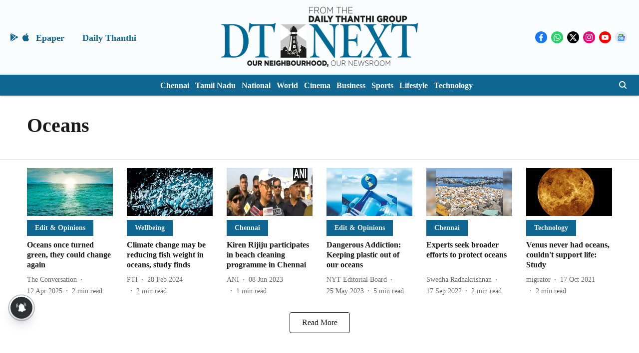

--- FILE ---
content_type: application/javascript; charset=utf-8
request_url: https://fundingchoicesmessages.google.com/f/AGSKWxVU9hEzfo798h7yz0MB-BY9JV_llx0NjfQsH2n0My2zocR9Ti1KyL9qSAa8KtFhEnPogcrRrF3I7npdzaYK4Tb70M3gq9m_h9v8DRvbCYLwZigw3xaRFJgU__1NTWDWQFXZ72Bprsco90FkRkRrcT0y7_W_NSEINYHK_a0AXLB3FeOdbJrt-a2z3sdg/__reporting_ads./admez./partners/ad-/ads/300./adsrotateheader.
body_size: -1290
content:
window['e3ba3df7-7055-4197-831b-f692afbc50ad'] = true;